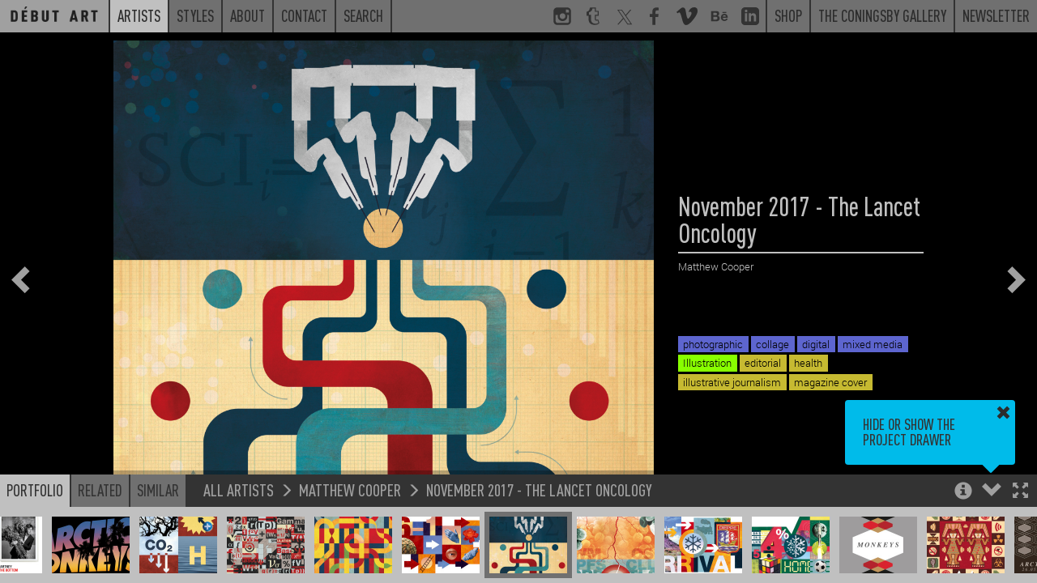

--- FILE ---
content_type: text/html; charset=UTF-8
request_url: https://debutart.com/artist/matthew-cooper/november-2017-the-lancet-oncology
body_size: 5938
content:
<!DOCTYPE html>
<html lang="en">
<head>
    <meta charset="utf-8">
    <meta http-equiv="X-UA-Compatible" content="IE=edge">
    <meta name="viewport" content="width=device-width, initial-scale=1.0, maximum-scale=1.0, user-scalable=no">
    <title>
        November 2017 - The Lancet Oncology / Matthew Cooper - Projects - Debut Art    </title>

    <link rel="icon" href="/favicon.ico?v=<div>
    Knowing is not enough; we must apply. Being willing is not enough; we must do. - Leonardo da Vinci
</div>"/>
    <meta name="description"
          content="Matthew Cooper studied illustration at Harrow School of Art and since
graduating has worked as a freelance illustrator and graphic designer.

His illustrative work utilises a range of techniques an..."/>
    <link rel="canonical" href=""/>
    <meta property="og:locale" content="en_US"/>

            <meta property="og:title" content="November 2017 - The Lancet Oncology / Matthew Cooper - Projects - Debut Art - Debut Art"/>
        <meta property="og:description"
          content="Matthew Cooper studied illustration at Harrow School of Art and since
graduating has worked as a freelance illustrator and graphic designer.

His illustrative work utilises a range of techniques an..."/>
    <meta property="og:url" content=""/>
    <meta property="og:site_name" content="Debut Art"/>
    <meta property="og:image" content="https://debutart-static-v1.s3.eu-west-1.amazonaws.com/projectitem/1/8/675784ff637d703642b053c85b8c77f5/47581_medium-retina.jpg?2017-11-0617:36:12"/>
    <meta name="twitter:card" content="summary_large_image"/>
    <meta name="twitter:description"
          content="Matthew Cooper studied illustration at Harrow School of Art and since
graduating has worked as a freelance illustrator and graphic designer.

His illustrative work utilises a range of techniques an..."/>
            <meta name="twitter:title" content="November 2017 - The Lancet Oncology / Matthew Cooper - Projects - Debut Art - Debut Art"/>
        <meta name="twitter:site" content="@debutart"/>
    <meta name="twitter:domain" content="Debut Art"/>
    <meta name="twitter:image:src" content="https://debutart-static-v1.s3.eu-west-1.amazonaws.com/projectitem/1/8/675784ff637d703642b053c85b8c77f5/47581_medium-retina.jpg?2017-11-0617:36:12"/>
    <meta name="twitter:creator" content="@debutart"/>

    <!--[if lt IE 9]>
        <script src="js/html5shiv.min.js"></script>
        <script src="js/respond.min.js"></script>
    <![endif]-->

    <script>
        (function (i, s, o, g, r, a, m) {
            i['GoogleAnalyticsObject'] = r;
            i[r] = i[r] || function () {
                (i[r].q = i[r].q || []).push(arguments)
            }, i[r].l = 1 * new Date();
            a = s.createElement(o),
                m = s.getElementsByTagName(o)[0];
            a.async = 1;
            a.src = g;
            m.parentNode.insertBefore(a, m)
        })(window, document, 'script', 'https://www.google-analytics.com/analytics.js', 'ga');

        ga('create', 'UA-78544339-1', 'auto');
        ga('require', 'linkid');
        ga('send', 'pageview');

    </script>

    <script type="text/javascript" src="/js/4f79b05.js?20251126093800"></script>

    <link href="https://debutart.com/css/dark.css?20251126093800" rel="stylesheet" id="style-theme" />

    
    <script>
        var colourThemes = [];
        colourThemes.push('https://debutart.com/css/light.css');
        colourThemes.push('https://debutart.com/css/dark.css?20251126093800');

        var currentTheme = 1; // default to dark theme
        var themeCache = null;
        var themeCache = Cookies.get('debutColourTheme');

        if (themeCache != undefined) {
            currentTheme = +themeCache;
        }
        $('#style-theme').attr('href', colourThemes[currentTheme]);
    </script>


</head>

<body class="body-viewer">

<svg style="display:none;">
    <defs>
        <g id="svg_facebook">
            <path
                d="M72.9,17.5l-9.2,0c-7.2,0-8.6,3.4-8.6,8.4V37h17.2l-2.2,17.4H55.1v44.5H37.2V54.4h-15V37h15V24.2 c0-14.8,9.1-22.9,22.3-22.9c6.3,0,11.8,0.5,13.4,0.7V17.5z"
            />
        </g>
        <g
            id="svg_twitter"
            transform="scale(2.2)"
        >
            <path
                d="M 5.9199219 6 L 20.582031 27.375 L 6.2304688 44 L 9.4101562 44 L 21.986328 29.421875 L 31.986328 44 L 44 44 L 28.681641 21.669922 L 42.199219 6 L 39.029297 6 L 27.275391 19.617188 L 17.933594 6 L 5.9199219 6 z M 9.7167969 8 L 16.880859 8 L 40.203125 42 L 33.039062 42 L 9.7167969 8 z"
            />
        </g>
        <g id="svg_instagram">
            <path
                d="M99,22c0-11.6-9.4-21-21-21H22C10.4,1,1,10.4,1,22v56c0,11.6,9.4,21,21,21h56c11.6,0,21-9.4,21-21V22z M71,13h8.2 c5.5,0,8.8,3.6,8.8,9.1V29H71V13z M38.5,40.6c2.9-4.1,7.7-6.8,13.1-6.8s10.2,2.7,13.1,6.8c1.9,2.6,3,5.8,3,9.2c0,8.8-7.2,16-16,16 c-8.8,0-16-7.2-16-16C35.6,46.4,36.7,43.2,38.5,40.6z M88,77.6c0,5.5-3.2,10.4-8.7,10.4H23.8C18.3,88,13,83.1,13,77.6V43h13.2 c-1.1,1-1.6,4.8-1.6,8c0,14.9,12.1,26.4,27,26.4c14.9,0,27-11.2,27-26.1c0-3.2-0.6-7.3-1.6-8.3H88V77.6z"
            />
        </g>
        <g id="svg_linkedin">
            <path
                id="Shape"
                d="M19,0 L5,0 C2.239,0 0,2.239 0,5 L0,19 C0,21.761 2.239,24 5,24 L19,24 C21.762,24 24,21.761 24,19 L24,5 C24,2.239 21.762,0 19,0 Z M8,19 L5,19 L5,8 L8,8 L8,19 Z M6.5,6.732 C5.534,6.732 4.75,5.942 4.75,4.968 C4.75,3.994 5.534,3.204 6.5,3.204 C7.466,3.204 8.25,3.994 8.25,4.968 C8.25,5.942 7.467,6.732 6.5,6.732 Z M20,19 L17,19 L17,13.396 C17,10.028 13,10.283 13,13.396 L13,19 L10,19 L10,8 L13,8 L13,9.765 C14.396,7.179 20,6.988 20,12.241 L20,19 Z"
            ></path>
        </g>
        <g id="svg_tumblr">
            <path
                d="M85.2,88.6l0.5-0.8l-6.5-18.5C79.2,69,79,69,79,69H66.4c-0.3,0-0.5,0.3-0.5,0c-0.3-0.5,0-1.6,0-2.4V47.3h16.3V20.1H65.9 v-19H36c-1.9,0-4.3,2.2-4.6,4.9c-1.4,11.1-6,15.5-15.8,18.8L14.5,25c-0.3,0.3-0.3,0.3-0.3,0.5v21.7c0,0.3,0.3,0,0.3,0h10.6v21.2 c0,19,12.1,30.5,36.3,30.5C74.2,98.9,82.2,92.7,85.2,88.6z M64.5,92.4H64c-19.6,0-25.3-14.7-25.3-23.4l-0.1-27.2 c-1.1,0-10.8,0-10.8,0l0-13.5c0-0.3,0.3-0.3,0.6-0.3C38.4,24.2,45,19.3,46.6,7.3c-0.3-0.8,0.3-0.8,0.3-0.8h13h0.5v19h16.3v16.3 H60.5v24.7c0,5.7,2.2,8.7,7.6,8.7c2.2,0,4.6-0.5,7.1-1.4c0.3,0,0.5,0,0.5,0.3l4.1,12v1.1C76.8,90.2,70.5,92.4,64.5,92.4z"
            />
        </g>
        <g id="svg_behance">
            <path
                d="M 1 6.75 L 1 25.25 L 9.9375 25.25 C 10.765625 25.25 16.46875 25.082031 16.46875 19.875 C 16.46875 16.621094 14.230469 15.515625 13.09375 15.1875 C 13.929688 14.792969 15.59375 13.855469 15.59375 11.34375 C 15.59375 9.945313 15.394531 6.75 9.6875 6.75 Z M 21.375 8.46875 L 21.375 10.15625 L 28.28125 10.15625 L 28.28125 8.46875 Z M 5.0625 9.90625 L 8.875 9.90625 C 9.234375 9.90625 11.65625 9.714844 11.65625 12.03125 C 11.65625 14.011719 9.90625 14.21875 9.1875 14.21875 L 5.0625 14.21875 Z M 25 11.6875 C 19.777344 11.6875 18.6875 16.222656 18.6875 18.1875 C 18.6875 24.019531 23.46875 24.6875 25 24.6875 C 29.128906 24.6875 30.300781 22.015625 30.78125 20.53125 L 27.78125 20.53125 C 27.664063 20.914063 26.789063 22.15625 25.125 22.15625 C 22.335938 22.15625 22.09375 19.976563 22.09375 19 L 30.96875 19 C 31.148438 15.625 29.671875 11.6875 25 11.6875 Z M 24.90625 14.21875 C 25.738281 14.21875 26.410156 14.460938 26.8125 14.90625 C 27.214844 15.355469 27.511719 16.011719 27.59375 16.875 L 22.09375 16.875 C 22.109375 16.636719 22.164063 16.363281 22.25 16.0625 C 22.335938 15.753906 22.46875 15.460938 22.6875 15.1875 C 22.90625 14.917969 23.210938 14.683594 23.5625 14.5 C 23.921875 14.3125 24.367188 14.21875 24.90625 14.21875 Z M 5.0625 17 L 9.46875 17 C 10.34375 17 12.40625 17.136719 12.40625 19.65625 C 12.40625 22.097656 9.808594 22.09375 9.40625 22.09375 L 5.0625 22.09375 Z"
            />
        </g>
        <g id="svg_vimeo">
            <g
                id="SVGRepo_bgCarrier"
                stroke-width="0"
            ></g>
            <g
                id="SVGRepo_tracerCarrier"
                stroke-linecap="round"
                stroke-linejoin="round"
            ></g>
            <g id="SVGRepo_iconCarrier">
                <g
                    id="Page-1"
                    stroke="none"
                    stroke-width="1"
                    fill="none"
                    fill-rule="evenodd"
                >
                    <g
                        id="Dribbble-Light-Preview"
                        transform="translate(-60.000000, -7560.000000)"
                        fill="currentColor"
                    >
                        <g
                            id="icons"
                            transform="translate(56.000000, 160.000000)"
                        >
                            <path
                                id="vimeo-[#144]"
                                d="M23.99,7403.93262 C23.9,7405.8454 22.541,7408.46538 19.911,7411.79058 C17.192,7415.26353 14.891,7417 13.009,7417 C11.843,7417 10.857,7415.94019 10.051,7413.82155 L8.437,7407.99457 C7.839,7405.87495 7.197,7404.81514 6.51,7404.81514 C6.36,7404.81514 5.837,7405.12441 4.941,7405.74296 L4,7404.55117 C4.986,7403.69722 5.957,7402.84326 6.913,7401.99029 C8.228,7400.87138 9.214,7400.28337 9.871,7400.22427 C11.425,7400.07751 12.381,7401.12156 12.74,7403.35839 C13.128,7405.77251 13.397,7407.2726 13.547,7407.8616 C13.995,7409.86303 14.488,7410.86374 15.026,7410.86374 C15.444,7410.86374 16.072,7410.21662 16.908,7408.92141 C17.745,7407.6262 18.193,7406.64026 18.253,7405.96359 C18.372,7404.84469 17.924,7404.28622 16.908,7404.28622 C16.43,7404.28622 15.937,7404.38865 15.429,7404.59451 C16.415,7401.44561 18.298,7399.91499 21.077,7400.00364 C23.138,7400.06274 24.11,7401.37174 23.99,7403.93262 L23.99,7403.93262 Z"
                            > </path>
                        </g>
                    </g>
                </g>
            </g>
        </g>
        <g id="svg_peel">
            <polygon
                class="st0"
                id="peel"
                points="0,0 100,100 0,100"
            />
        </g>
        <g id="svg_multiple">
            <path d="M60,60V0H0v60H60z M60,60 M10,50V10h40v40H10z" />
            <polygon points="70,20 80,20 80,80 20,80 20,70 70,70" />
            <polygon points="90,40 100,40 100,100 40,100 40,90 90,90" />
        </g>
    </defs>
</svg>

	<div class="navband sticky-navband">
    <div>
        <div>
    <!-- No surplus words or unnecessary actions. - Marcus Aurelius -->
</div>
        <nav class="navbar navbar-full navbar-alt2">
            <ul class="m-nav-left">
                <a class="nav-home" href="/">
                    <li class="roundel-small   search-collapse">
                        <div class="home-label">Home</div>
                        <div class="home-logo"></div>
                    </li>
                </a>
                <a class="hidden-xs search-collapse" href="https://debutart.com/artists">
                    <li class="n-current">Artists</li>
                </a>
                <a class="hidden-xs search-collapse" href="https://debutart.com/styles">
                    <li class="">Styles</li>
                </a>
                <a class="hidden-xs search-collapse" href="https://debutart.com/about">
                    <li class="">About</li>
                </a>
                <a class="hidden-xs search-collapse" href="https://debutart.com/contact">
                    <li class="">Contact</li>
                </a>
                <a class="hidden-xs search-collapse" id="fullbar-search" role="button">
                    <li class="">Search</li>
                </a>
                <li class="fullbar-search-off" id="fullbar-search-form">
                    <form action="/search/">
                        <input id="input-search-full" type="text" name="s" class="form-control" placeholder="Search">
                        <input type="submit" class="input-hidden">
                    </form>
                </li>
            </ul>

            <ul class="nav-right hidden-xs">
                <a href="https://www.instagram.com/_debutart/" class="hidden-sm" target="_blank">
                    <li class="navicon">
                        <svg viewBox="0 0 100 100">
                            <use xlink:href="#svg_instagram"></use>
                        </svg>
                    </li>
                </a>
                <a href="http://debutart.tumblr.com/" class="hidden-sm" target="_blank">
                    <li class="navicon">
                        <svg viewBox="0 0 100 100">
                            <use xlink:href="#svg_tumblr"></use>
                        </svg>
                    </li>
                </a>
                <a href="https://twitter.com/debutart" class="hidden-sm" target="_blank">
                    <li class="navicon">
                        <svg viewBox="0 0 100 100">
                            <use xlink:href="#svg_twitter"></use>
                        </svg>
                    </li>
                </a>
                <a href="http://www.facebook.com/pages/Debut-Art/121975914504230" class="hidden-sm" target="_blank">
                    <li class="navicon">
                        <svg viewBox="0 0 100 100">
                            <use xlink:href="#svg_facebook"></use>
                        </svg>
                    </li>
                </a>
                <a href="https://vimeo.com/debutart" class="hidden-sm" target="_blank">
                    <li class="navicon">
                        <svg viewBox="0 0 20 17">
                            <use xlink:href="#svg_vimeo"></use>
                        </svg>
                    </li>
                </a>
                <a href="https://www.behance.net/debutart" class="hidden-sm" target="_blank">
                    <li class="navicon">
                        <svg viewBox="0 0 32 32">
                            <use xlink:href="#svg_behance"></use>
                        </svg>
                    </li>
                </a>
                <a href="https://www.linkedin.com/company/debut-art" class="hidden-sm" target="_blank">
                    <li class="navicon">
                        <svg viewBox="0 0 24 24">
                            <use xlink:href="#svg_linkedin"></use>
                        </svg>
                    </li>
                </a>


                <a href="https://www.coningsbygallery.com/artist/debut-artists/artworks" target="_blank">
                    <li>Shop</li>
                </a>
                <a href="https://www.coningsbygallery.com/" target="_blank">
                    <li>The Coningsby Gallery</li>
                </a>
                <a href="https://debutart.com/newsletter">
                    <li>Newsletter</li>
                </a>
            </ul>

            <!-- mobile only nav buttons -->
            <ul class="nav-right hidden-sm hidden-md hidden-lg">
                <li id="navicon-search" class="navicon">
                    <button><span class="glyphicon glyphicon-search"></span></button>
                </li>
                <li id="navicon-hotdog" class="navicon">
                    <button><span class="glyphicon glyphicon-menu-hamburger"></span></button>
                </li>
            </ul>
        </nav>

        <!-- mobile only popout menu -->
        <div class="hidden-sm hidden-md hidden-lg" id="mobile-menu" style="display:none;">
            <a href="https://debutart.com/artists">Artists</a>
            <a href="https://debutart.com/styles">Styles</a>
            <a href="https://debutart.com/about">About</a>
            <a href="https://debutart.com/news">News</a>
            <a href="https://debutart.com/contact">Contact</a>
        </div>
    </div>
</div>

	<!-- Thumbnail drawer -->
	<nav class="navbar navbar-viewer navbar-fixed-bottom drawer-offscreen">
		<div class="container container-bar container-max-width">
			<div class="bar-controls-left">
				<ul class="nav nav-tabs noselect">
					<li class="active"><a id="tab_portfolio" role="button" data-target="#portfolio" data-toggle="tab">Portfolio</a></li>
					<li><a role="button" data-target="#related" data-toggle="tab">Related</a></li>
					<li><a role="button" data-target="#similar" data-toggle="tab">Similar</a></li>
				</ul>
				<div id="p_bread">
					<a href=""></a>
					<span class="glyphicon glyphicon-menu-right"></span>
					<a href=""></a>
					<span class="glyphicon glyphicon-menu-right"></span>
					<a href=""></a>
				</div>
			</div>
			<div class="bar-controls-right noselect">
				<a role="button" id="toggle_fullscreen"><span class="control-fullscreen glyphicon glyphicon-fullscreen"></span></a>
				<a role="button" id="toggle_open"><span class="control-drawer glyphicon glyphicon-chevron-up"></span></a>
				<a role="button" id="toggle_info"><span class="control-info glyphicon glyphicon-info-sign"></span></a>
				<a role="button" id="toggle_geo" class="fading faded"><span class="control-info glyphicon glyphicon-flag"></span></a>
				<div id="tips_intro" class="browser-tooltip fading faded">
					Hide or show the project drawer
					<a class="tt_dismiss" role="button"><span class="glyphicon glyphicon-remove"></span></a>
					<span class="tt_arrow glyphicon glyphicon-triangle-bottom"></span>
				</div>
				<div id="tips_info" class="browser-tooltip fading faded">
					Use the Arrow keys to navigate through projects<br>
					<br>
					Holding shift steps through individual project images
					<a class="tt_dismiss" role="button"><span class="glyphicon glyphicon-remove"></span></a>
					<span class="tt_arrow glyphicon glyphicon-triangle-bottom"></span>
				</div>
				<div id="tips_warning" class="browser-tooltip fading faded">
					This artist is not currently represented by D&eacute;but Art in your territory (<span id="geo-iso">unknown</span>)
					<a class="tt_dismiss" role="button"><span class="glyphicon glyphicon-remove"></span></a>
					<span class="tt_arrow glyphicon glyphicon-triangle-bottom"></span>
				</div>
			</div>
			<div class="bar-controls-cover"></div>
			<div class="tab-content">
				<div id="portfolio" class="thumbs tab-pane active">
					<div id="p_thumbs">
					</div>
				</div>
				<div id="related" class="thumbs tab-pane">
					<div id="p_related">
					</div>
				</div>
				<div id="similar" class="thumbs tab-pane">
					<div id="p_similar">
					</div>
				</div>
			</div>
		</div>
	</nav>

	<nav class="project-nav-overlay overlay-left noselect fading faded">
		<a role="button" id="p_prev"><span class="glyphicon glyphicon-chevron-left"></span></a>
	</nav>

	<nav class="project-nav-overlay overlay-right noselect fading faded">
		<a role="button" id="p_next"><span class="glyphicon glyphicon-chevron-right"></span></a>
	</nav>

	<div class="project-nav-overlay overlay-center noselect fading faded" id="p_spinner">
		<img src="/img/spinner.png" class="spinner" alt="Spinner" />
		<img src="/img/spinner.png" class="spinner spinner2" alt="Spinner" />
	</div>

	
	<style type="text/css">

		#p_share_mobile {
			display: none;
		}

		a.at-icon-wrapper {
		  background: #c0c0c0 !important;
		  padding: 3px !important;
		}

		a.at-icon-wrapper:hover {
		  background-color: #00bbea !important;
		}

		a.at-icon-wrapper:first-of-type {
		    margin-left:0;
		}

		span.at-icon-wrapper {
			  margin: 0 !important;
		}

		#p_share {
		  clear: both;
		  padding-top: 10px;
		}

		@media (max-width: 767px) {
			/* hide non-mobile sharing buttons */
			#p_share {
				display: none !important;
			}

			#p_share_mobile {
				display: block;
				padding-top: 12px;
			}

			span.at-icon-wrapper {
			  margin: 0 !important;
			  width: 20px !important;
			  height: 20px !important;

			}

			svg.at-icon {
			    width: 20px !important;
			    height: 20px !important;
			}

			a.at-icon-wrapper {
				margin-left: 10px !important;
				margin-right: 10px !important;
			}

		}

	</style>
	<div class="container-project dismiss navmargin" id="p_container">

					<img class="" alt="Prostate Cancer - Patient Choice - The Lancet Oncology.jpeg" src="https://debutart-static-v1.s3.eu-west-1.amazonaws.com/projectitem/1/8/675784ff637d703642b053c85b8c77f5/47581_full-retina.jpg?2017-11-0617:36:12" loading="lazy">
		
		<div id="p_info" data-resource-type="artist" data-resource-id="11" data-resource-pointer="35261" class="fading faded">
			<div class="filterviewer">
				<span class="filtermessage">Filtered by</span> <a><span class="filtername">none</span> <div><span class="glyphicon glyphicon-remove"></span></div></a>
			</div>
			<h1 id="p_title">November 2017 - The Lancet Oncology</h1>
			<h3 id="p_artist"><a href="https://debutart.com/artist/11">Matthew Cooper</a></h3>
			<div id="p_folder">&nbsp;</div>
			<div id="p_text">
				<div class="p-t-content"><p></p></div>
				<div class="p-t-cover"></div>
			</div>
			<div id="p_overview">
			</div>
			<div id="p_tags">
														<a href="/styles/results/?tags=collage"><span class="label" style="background:#5d65cf">collage</span></a>
														<a href="/styles/results/?tags=digital"><span class="label" style="background:#5d65cf">digital</span></a>
														<a href="/styles/results/?tags=editorial"><span class="label" style="background:#c6ba31">editorial</span></a>
														<a href="/styles/results/?tags=health"><span class="label" style="background:#c6ba31">health</span></a>
														<a href="/styles/results/?tags=illustrative-journalism"><span class="label" style="background:#c6ba31">illustrative journalism</span></a>
														<a href="/styles/results/?tags=magazine-cover"><span class="label" style="background:#c6ba31">magazine cover</span></a>
														<a href="/styles/results/?tags=mixed-media"><span class="label" style="background:#5d65cf">mixed media</span></a>
														<a href="/styles/results/?tags=photographic"><span class="label" style="background:#5d65cf">photographic</span></a>
														<a href="/styles/results/?tags=illustration"><span class="label" style="background:#88ff00">Illustration</span></a>
							</div>
		</div>
	</div>

	<script type="text/javascript">
		$("body").on("click", ".play-button", function() {
			$('.video-still').fadeOut();
			$('.play-button').fadeOut();
			$('.video-to-play').trigger('play');
		});
	</script>


	<script>
				initViewer();
		staticNav = true;
        $(window).on('load', function() {
            window.scrollTo(0, 0);
        });
	</script>
</body>

</html>
